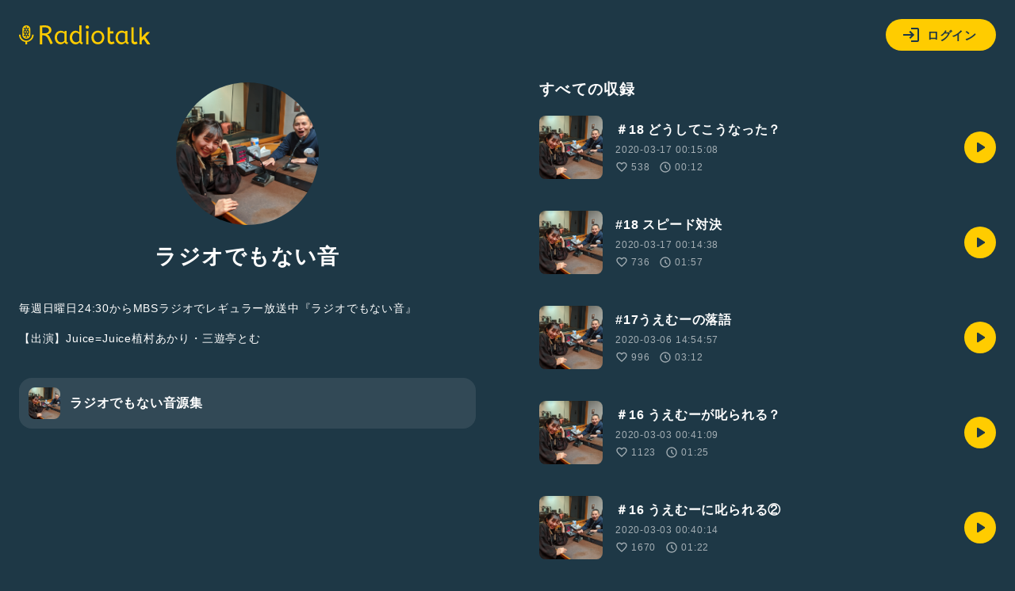

--- FILE ---
content_type: text/css
request_url: https://radiotalk.jp/css/profile.css?id=8a868b425b73fa835bf19860ef62d9ab
body_size: 247
content:
.contents{width:100%}.contents-right{margin-top:40px}h1{line-height:1.2;margin:24px 0 12px;text-align:center}h4{margin-bottom:24px}.detail{margin:40px 0}.detail #profile-description.hidden{max-height:3.696rem;overflow:hidden;text-overflow:ellipsis}.detail #more-profile-description{cursor:pointer;display:none;font-size:.88rem}.detail .sns-link{align-items:center;display:flex;justify-content:flex-start;margin-top:12px}.detail .sns-link a{padding:8px}.detail .sns-link a.url{color:#fc0;overflow:hidden;text-decoration:underline;text-overflow:ellipsis;white-space:nowrap}.detail .sns-link a.url svg{margin-right:4px}.box-link .name-channel{align-items:center;color:#fff;display:flex;font-weight:700;justify-content:flex-start;margin-left:12px;text-align:left}@media screen and (min-width:720px){.contents{display:flex;justify-content:space-between}.contents-left{height:-moz-fit-content;height:fit-content;margin-right:40px;position:sticky;top:40px}.contents-left,.contents-right{flex:1;flex-shrink:0;min-width:0}.contents-right{margin-left:40px;margin-top:0}.description.scroll{max-height:280px;overflow-y:scroll}}


--- FILE ---
content_type: application/javascript
request_url: https://radiotalk.jp/js/profile.js?id=d995bb51dea1206fb0c32b28b1f37cb8
body_size: 46
content:
new Vue({el:"#profile",data:{maxProfileDescriptionLines:3},created:function(){this.$nextTick((function(){this.updateProfileDescriptionHeight()}))},methods:{updateProfileDescriptionHeight:function(){var e=document.getElementById("profile-description"),i=document.getElementById("more-profile-description");if(null!==e&&null!==i){var t=window.getComputedStyle(e),n=t.height.replace("px"," "),o=t.lineHeight.replace("px","")*this.maxProfileDescriptionLines;null!=i&&n>o&&(e.classList.add("hidden"),i.style.display="block")}},onClickMoreProfileDescription:function(e){e.target.remove(),document.getElementById("profile-description").classList.remove("hidden"),document.getElementById("description-wrapper").classList.add("scroll")}}});